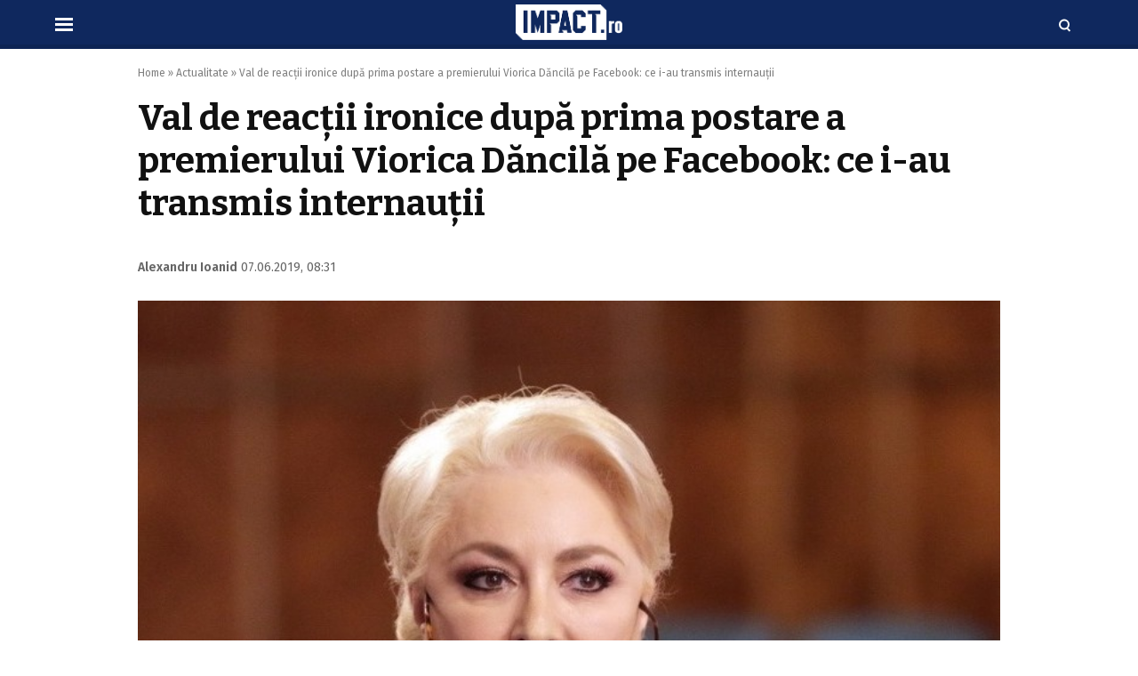

--- FILE ---
content_type: text/html; charset=UTF-8
request_url: https://www.impact.ro/val-de-reactii-ironice-dupa-prima-postare-a-premierului-viorica-dancila-pe-facebook-ce-i-au-transmis-internautii-1695.html
body_size: 13374
content:
<!doctype html>
<html lang="ro">
<head>
<meta charset="utf-8">
<meta name="viewport" content="width=device-width, initial-scale=1.0, maximum-scale=1.0, minimum-scale=1, user-scalable=no, shrink-to-fit=no"/>
<meta name="HandheldFriendly" content="true"/>
<meta name="MobileOptimized" content="420"/>
<meta name="google-site-verification" content="5DeIsyIm-nsIyGu7bkQ2LFiFCc7LXMtvv5ReXbe3HD8" />
<meta name="facebook-domain-verification" content="4q4eruzizqvbcxcz5af2g6c7044vox" />
<meta name="referrer" content="origin-when-cross-origin">
<link rel="Shortcut Icon" type="image/x-icon" href="/favicon.ico" />
<link rel="preconnect" href="//connect.facebook.net">
<link rel="preconnect" href="//fonts.googleapis.com">
<link rel="preconnect" href="//www.google-analytics.com"/>
<link rel="preconnect" href="//adservice.google.com">
<link rel="preconnect" href="//adservice.google.ro">
<link rel="preload" href="https://www.impact.ro/wp-content/themes/impact-twenty/assets/fonts/icomoon.ttf?csylu0" as="font" crossorigin>
<link rel="preconnect" href="https://fonts.gstatic.com" crossorigin>
<link rel="preload" as="style" href="https://fonts.googleapis.com/css2?family=Bitter:wght@700&family=Fira+Sans:ital,wght@0,400;0,600;1,400;1,600&display=swap">
<link rel="stylesheet" media="print" onload="this.onload=null;this.removeAttribute('media');" href="https://fonts.googleapis.com/css2?family=Bitter:wght@700&family=Fira+Sans:ital,wght@0,400;0,600;1,400;1,600&display=swap">
<script src="https://cmp.gemius.com/cmp/v2/stub.js"></script>
<script async src="https://cmp.gemius.com/cmp/v2/cmp.js"></script>
<script>
window.__cmpConfig = {
customUI: {
language: null,
websiteName: '',
stylesLocation: '',
title: '',
logoLocation: '',
titleLink: '',
strings: {},
footerMode: false
},
publisherCountryCode: null,
logging: 'info',
gdprApplies: true,
appliesGlobally: true,
allowedVendors: null,
allowedPurposes: null,
allowedSpecialFeatures: null,
cookiePerSubDomain: true,
minRetryTime: (60 * 60 * 24 * 30),
forceUI: false,
};
</script>
<style>
:root {
--highlight-color: #0f285e;
--highlight-text-color: #ffffff;
}
</style>
<meta http-equiv="x-dns-prefetch-control" content="on">
<link rel="dns-prefetch" href="//fonts.googleapis.com" /><meta name='robots' content='index, follow, max-image-preview:large, max-snippet:-1, max-video-preview:-1' />
<!-- This site is optimized with the Yoast SEO plugin v20.11 - https://yoast.com/wordpress/plugins/seo/ -->
<title>Val de reacții ironice după prima postare a premierului Viorica Dăncilă pe Facebook: ce i-au transmis internauții - IMPACT.ro</title>
<meta name="description" content="Premierul Viorica Dăncilă a publicat, joi seara, prima postare pe contul de Facebook, redeschis după multe vreme. Șefa Guvernului a stârnit un val de" />
<link rel="canonical" href="https://www.impact.ro/val-de-reactii-ironice-dupa-prima-postare-a-premierului-viorica-dancila-pe-facebook-ce-i-au-transmis-internautii-1695.html" />
<meta property="og:locale" content="ro_RO" />
<meta property="og:type" content="article" />
<meta property="og:title" content="Val de reacții ironice după prima postare a premierului Viorica Dăncilă pe Facebook: ce i-au transmis internauții - IMPACT.ro" />
<meta property="og:description" content="Premierul Viorica Dăncilă a publicat, joi seara, prima postare pe contul de Facebook, redeschis după multe vreme. Șefa Guvernului a stârnit un val de" />
<meta property="og:url" content="https://www.impact.ro/val-de-reactii-ironice-dupa-prima-postare-a-premierului-viorica-dancila-pe-facebook-ce-i-au-transmis-internautii-1695.html" />
<meta property="og:site_name" content="IMPACT.ro" />
<meta property="article:published_time" content="2019-06-07T05:31:33+00:00" />
<meta property="article:modified_time" content="2019-06-07T05:31:35+00:00" />
<meta property="og:image" content="https://www.impact.ro/wp-content/uploads/2019/06/61919391_579703969204510_8562949991084064768_n.jpg" />
<meta property="og:image:width" content="718" />
<meta property="og:image:height" content="718" />
<meta property="og:image:type" content="image/jpeg" />
<meta name="author" content="Alexandru Ioanid" />
<meta name="twitter:card" content="summary_large_image" />
<script type="application/ld+json" class="yoast-schema-graph">{"@context":"https://schema.org","@graph":[{"@type":"NewsArticle","@id":"https://www.impact.ro/val-de-reactii-ironice-dupa-prima-postare-a-premierului-viorica-dancila-pe-facebook-ce-i-au-transmis-internautii-1695.html#article","isPartOf":{"@id":"https://www.impact.ro/val-de-reactii-ironice-dupa-prima-postare-a-premierului-viorica-dancila-pe-facebook-ce-i-au-transmis-internautii-1695.html"},"author":[{"@id":"https://www.impact.ro/#/schema/person/c620298df1fe42acd6cece970198aa6d"}],"headline":"Val de reacții ironice după prima postare a premierului Viorica Dăncilă pe Facebook: ce i-au transmis internauții","datePublished":"2019-06-07T05:31:33+00:00","dateModified":"2019-06-07T05:31:35+00:00","mainEntityOfPage":{"@id":"https://www.impact.ro/val-de-reactii-ironice-dupa-prima-postare-a-premierului-viorica-dancila-pe-facebook-ce-i-au-transmis-internautii-1695.html"},"wordCount":373,"commentCount":0,"publisher":{"@id":"https://www.impact.ro/#organization"},"image":{"@id":"https://www.impact.ro/val-de-reactii-ironice-dupa-prima-postare-a-premierului-viorica-dancila-pe-facebook-ce-i-au-transmis-internautii-1695.html#primaryimage"},"thumbnailUrl":"https://www.impact.ro/wp-content/uploads/2019/06/61919391_579703969204510_8562949991084064768_n.jpg","keywords":["citat","comentarii","cont","postare","premier","reactii","viorica dancila"],"articleSection":["Actualitate"],"inLanguage":"ro-RO","potentialAction":[{"@type":"CommentAction","name":"Comment","target":["https://www.impact.ro/val-de-reactii-ironice-dupa-prima-postare-a-premierului-viorica-dancila-pe-facebook-ce-i-au-transmis-internautii-1695.html#respond"]}],"copyrightYear":"2019","copyrightHolder":{"@id":"https://www.impact.ro/#organization"}},{"@type":"WebPage","@id":"https://www.impact.ro/val-de-reactii-ironice-dupa-prima-postare-a-premierului-viorica-dancila-pe-facebook-ce-i-au-transmis-internautii-1695.html","url":"https://www.impact.ro/val-de-reactii-ironice-dupa-prima-postare-a-premierului-viorica-dancila-pe-facebook-ce-i-au-transmis-internautii-1695.html","name":"Val de reacții ironice după prima postare a premierului Viorica Dăncilă pe Facebook: ce i-au transmis internauții - IMPACT.ro","isPartOf":{"@id":"https://www.impact.ro/#website"},"primaryImageOfPage":{"@id":"https://www.impact.ro/val-de-reactii-ironice-dupa-prima-postare-a-premierului-viorica-dancila-pe-facebook-ce-i-au-transmis-internautii-1695.html#primaryimage"},"image":{"@id":"https://www.impact.ro/val-de-reactii-ironice-dupa-prima-postare-a-premierului-viorica-dancila-pe-facebook-ce-i-au-transmis-internautii-1695.html#primaryimage"},"thumbnailUrl":"https://www.impact.ro/wp-content/uploads/2019/06/61919391_579703969204510_8562949991084064768_n.jpg","datePublished":"2019-06-07T05:31:33+00:00","dateModified":"2019-06-07T05:31:35+00:00","description":"Premierul Viorica Dăncilă a publicat, joi seara, prima postare pe contul de Facebook, redeschis după multe vreme. Șefa Guvernului a stârnit un val de","breadcrumb":{"@id":"https://www.impact.ro/val-de-reactii-ironice-dupa-prima-postare-a-premierului-viorica-dancila-pe-facebook-ce-i-au-transmis-internautii-1695.html#breadcrumb"},"inLanguage":"ro-RO","potentialAction":[{"@type":"ReadAction","target":["https://www.impact.ro/val-de-reactii-ironice-dupa-prima-postare-a-premierului-viorica-dancila-pe-facebook-ce-i-au-transmis-internautii-1695.html"]}]},{"@type":"ImageObject","inLanguage":"ro-RO","@id":"https://www.impact.ro/val-de-reactii-ironice-dupa-prima-postare-a-premierului-viorica-dancila-pe-facebook-ce-i-au-transmis-internautii-1695.html#primaryimage","url":"https://www.impact.ro/wp-content/uploads/2019/06/61919391_579703969204510_8562949991084064768_n.jpg","contentUrl":"https://www.impact.ro/wp-content/uploads/2019/06/61919391_579703969204510_8562949991084064768_n.jpg","width":718,"height":718},{"@type":"BreadcrumbList","@id":"https://www.impact.ro/val-de-reactii-ironice-dupa-prima-postare-a-premierului-viorica-dancila-pe-facebook-ce-i-au-transmis-internautii-1695.html#breadcrumb","itemListElement":[{"@type":"ListItem","position":1,"name":"Home","item":"https://www.impact.ro/"},{"@type":"ListItem","position":2,"name":"Actualitate","item":"https://www.impact.ro/stiri"},{"@type":"ListItem","position":3,"name":"Val de reacții ironice după prima postare a premierului Viorica Dăncilă pe Facebook: ce i-au transmis internauții"}]},{"@type":"WebSite","@id":"https://www.impact.ro/#website","url":"https://www.impact.ro/","name":"IMPACT.ro","description":"Sursa ta nr.1 de știri","publisher":{"@id":"https://www.impact.ro/#organization"},"potentialAction":[{"@type":"SearchAction","target":{"@type":"EntryPoint","urlTemplate":"https://www.impact.ro/?s={search_term_string}"},"query-input":"required name=search_term_string"}],"inLanguage":"ro-RO"},{"@type":"Organization","@id":"https://www.impact.ro/#organization","name":"Well Wide Web S.R.L","url":"https://www.impact.ro/","logo":{"@type":"ImageObject","inLanguage":"ro-RO","@id":"https://www.impact.ro/#/schema/logo/image/","url":"https://www.impact.ro/wp-content/uploads/2022/06/logo-impact.png","contentUrl":"https://www.impact.ro/wp-content/uploads/2022/06/logo-impact.png","width":500,"height":500,"caption":"Well Wide Web S.R.L"},"image":{"@id":"https://www.impact.ro/#/schema/logo/image/"}},{"@type":"Person","@id":"https://www.impact.ro/#/schema/person/c620298df1fe42acd6cece970198aa6d","name":"Alexandru Ioanid","image":{"@type":"ImageObject","inLanguage":"ro-RO","@id":"https://www.impact.ro/#/schema/person/image/a412563e4670327bbbc9f643ed60b70e","url":"https://secure.gravatar.com/avatar/83c36a17a6fe3fe784509920c5638d8957ae83df0c1e0d132be654fd18c65842?s=96&d=mm&r=g","contentUrl":"https://secure.gravatar.com/avatar/83c36a17a6fe3fe784509920c5638d8957ae83df0c1e0d132be654fd18c65842?s=96&d=mm&r=g","caption":"Alexandru Ioanid"},"url":"https://www.impact.ro/author/ciprian"}]}</script>
<!-- / Yoast SEO plugin. -->
<link rel='dns-prefetch' href='//cdn.jsdelivr.net' />
<link rel="alternate" title="oEmbed (JSON)" type="application/json+oembed" href="https://www.impact.ro/wp-json/oembed/1.0/embed?url=https%3A%2F%2Fwww.impact.ro%2Fval-de-reactii-ironice-dupa-prima-postare-a-premierului-viorica-dancila-pe-facebook-ce-i-au-transmis-internautii-1695.html" />
<link rel="alternate" title="oEmbed (XML)" type="text/xml+oembed" href="https://www.impact.ro/wp-json/oembed/1.0/embed?url=https%3A%2F%2Fwww.impact.ro%2Fval-de-reactii-ironice-dupa-prima-postare-a-premierului-viorica-dancila-pe-facebook-ce-i-au-transmis-internautii-1695.html&#038;format=xml" />
<style id='wp-img-auto-sizes-contain-inline-css' type='text/css'>
img:is([sizes=auto i],[sizes^="auto," i]){contain-intrinsic-size:3000px 1500px}
/*# sourceURL=wp-img-auto-sizes-contain-inline-css */
</style>
<!-- <link rel='stylesheet' id='strawberry-all-css-css' href='https://www.impact.ro/wp-content/themes/impact-twenty/assets/css/styles.css?ver=1670588215' type='text/css' media='all' /> -->
<link rel="stylesheet" type="text/css" href="//www.impact.ro/wp-content/cache/wpfc-minified/m1hrdb7z/f8vxz.css" media="all"/>
<style id='classic-theme-styles-inline-css' type='text/css'>
/*! This file is auto-generated */
.wp-block-button__link{color:#fff;background-color:#32373c;border-radius:9999px;box-shadow:none;text-decoration:none;padding:calc(.667em + 2px) calc(1.333em + 2px);font-size:1.125em}.wp-block-file__button{background:#32373c;color:#fff;text-decoration:none}
/*# sourceURL=/wp-includes/css/classic-themes.min.css */
</style>
<link rel="https://api.w.org/" href="https://www.impact.ro/wp-json/" /><link rel="alternate" title="JSON" type="application/json" href="https://www.impact.ro/wp-json/wp/v2/posts/1695" /><link rel="EditURI" type="application/rsd+xml" title="RSD" href="https://www.impact.ro/xmlrpc.php?rsd" />
<meta name="generator" content="WordPress 6.9" />
<link rel='shortlink' href='https://www.impact.ro/?p=1695' />
<link rel='amphtml' href='https://www.impact.ro/val-de-reactii-ironice-dupa-prima-postare-a-premierului-viorica-dancila-pe-facebook-ce-i-au-transmis-internautii-1695.html/amp' />
<style type="text/css" id="wp-custom-css">
iframe[src*="facebook"] {
max-width: 100%;
}		</style>
<!-- Ads and Related -->
<!-- ANALYTICS -->
<!-- Global site tag (gtag.js) - Google Analytics -->
<script async src="https://www.googletagmanager.com/gtag/js?id=UA-137727681-1"></script>
<script>
window.dataLayer = window.dataLayer || [];
function gtag(){dataLayer.push(arguments);}
gtag('js', new Date());
gtag('config', 'UA-137727681-1');
</script>
<script type='text/javascript' src='https://platform-api.sharethis.com/js/sharethis.js#property=5f83f815a7edb40019543597&product=sop' async='async'></script>
</head>
<body class="wp-singular post-template-default single single-post postid-1695 single-format-standard wp-theme-impact-twenty single-">
<header id="header">
<div class="container relative">
<div class="logo">
<a href="https://www.impact.ro/"><img width="267" height="89" src="https://www.impact.ro/wp-content/themes/impact-twenty/assets/images/logo.png" alt="IMPACT.ro"></a>
</div>
<div class="bars"><a href="javascript:void(0)" class="pushmenu-open"><span class="lines"></span></a></div>
<div class="magnifier"><a class="modalbox-open" data-modalbox="modal-search" href="javascript:void(0)"><span></span></a></div>
</div>
</header>
<!-- Breaking News :: Inactive Widget  -->    <div class="single__wrapper">
<div class="container container--single mg-top-20">
<div class="breadcrumbs"><span><span><a href="https://www.impact.ro/">Home</a></span> » <span><a href="https://www.impact.ro/stiri">Actualitate</a></span> » <span class="breadcrumb_last" aria-current="page">Val de reacții ironice după prima postare a premierului Viorica Dăncilă pe Facebook: ce i-au transmis internauții</span></span></div>
<div></div>
<h1 class="single__title">Val de reacții ironice după prima postare a premierului Viorica Dăncilă pe Facebook: ce i-au transmis internauții</h1>
<div class="single__meta">
<div class="bar">
<strong class="author_name">
<a href='https://www.impact.ro/author/ciprian'>Alexandru Ioanid</a></strong>
<span class="date_published">07.06.2019, 08:31</span>
</div>
<div class="bar">
<div class="sharethis-inline-share-buttons"></div>
</div>
</div>
<div class="single__media">
<picture class="feature-image">
<source type='image/jpeg' media='(max-width:500px)' srcset='https://www.impact.ro/wp-content/uploads/2019/06/61919391_579703969204510_8562949991084064768_n.jpg'>			<source type='image/webp' media='(max-width:500px)' srcset='https://www.impact.ro/wp-content/uploads/2019/06/61919391_579703969204510_8562949991084064768_n.jpg'>			<source type='image/jpeg' media='(max-width:768px)' srcset='https://www.impact.ro/wp-content/uploads/2019/06/61919391_579703969204510_8562949991084064768_n.jpg'>			<source type='image/webp' media='(max-width:768px)' srcset='https://www.impact.ro/wp-content/uploads/2019/06/61919391_579703969204510_8562949991084064768_n.jpg'>			<source type='image/jpg' media='(min-width:769px)' srcset='https://www.impact.ro/wp-content/uploads/2019/06/61919391_579703969204510_8562949991084064768_n.jpg'>            <img  width="970" height="546"
src="https://www.impact.ro/wp-content/uploads/2019/06/61919391_579703969204510_8562949991084064768_n.jpg" class="img-responsive"
alt="Val de reacții ironice după prima postare a premierului Viorica Dăncilă pe Facebook: ce i-au transmis internauții"/>
</picture>
</div>
<div class="row mg-md-top-20">
<div class="col-md-8">
<div  style="max-width: 650px;" class="single__content">
<p class="has-drop-cap">Premierul Viorica Dăncilă a publicat, joi seara, prima postare pe contul de Facebook, redeschis după multe vreme. Șefa Guvernului a stârnit un val de reacții în mediul online.</p>
<p>Premierul Viorica Dăncilă și-a inaugurat, joi, contul de Facebook cu o postare în care se regăsește un citat din Winston Churchill, fostul premier al Marii Britanii.</p>
<p>Șefa Guvernului și-a redeschis contul de Facebook și a profitat de ocazie pentru a transmite un mesaj celor care o urmăresc. Vineri dimineață, postarea adunase deja aproape 3.000 de comentarii și sute de distribuiri.</p>
<p>Viorica Dăncilă a mai avut un cont de Facebook, pe care și l-a închis, însă, în  februarie anul trecut. Postarea de joi e însoțită de o poză în care <a href="https://www.impact.ro/video-viorica-dancila-apostrofata-si-la-zalau-sefa-guvernului-dar-nici-noi-n-am-venit-la-furat-1358.html">premierul Dăncilă e surprinsă în sala unde se țin ședințele de Guvern.</a></p>
<h2 class="wp-block-heading" id="chapter-0">Ce comentarii a adunat postarea Vioricăi Dăncilă</h2>
<p>Postarea premierului Viorica Dăncilă începe cu un citat din Winston Churchill.</p>
<p>„Succesul nu e final, eșecul nu e fatal: ceea ce contează e curajul de a continua”, scrie șefa Guvernului.</p>
[rssfeed id='1609318597' template='list' posts=2]<blockquote class="wp-block-quote is-layout-flow wp-block-quote-is-layout-flow"><p>„Îmi doresc ca atât colegii mei, cât și colegii din opoziție, să asculte și să țină minte aceste vorbe. Din dragoste și responsabilitate pentru România, e momentul să ne aducem aminte de rațiunile care ne-au făcut să ne implicăm pentru acest viitor al construcției, și nu cele ce ne despart. Sunt absolut convinsă că ne dorim cu toții binele acestei țări”</p><cite>Prima postare a Vioricăi Dăncilă</cite></blockquote>
<p>Imediat, au început să curgă comentariile. Mesajele au fost fie critice, fie ironice. Nu au lipsit, însă, nici mesajele de susținere.</p>
<figure class="wp-block-image"><img fetchpriority="high" decoding="async" width="770" height="305" src="https://www.impact.ro/wp-content/uploads/2019/06/dancila-1-1024x406.jpg" alt="" class="wp-image-1696"></figure>
<p><em>„Inainte sa mi fie sters acest comentariu va rog din suflet sa va dati demisia si sa faceti acordul predicatului cu subiectul”</em></p>
<p>sau</p>
<figure class="wp-block-image"><img decoding="async" width="770" height="301" src="https://www.impact.ro/wp-content/uploads/2019/06/dancila-2-1024x400.jpg" alt="" class="wp-image-1697"></figure>
<p><em>„Doamna Viorica Vasilica, mulțumim că ați scos țara din noroaie! Ce noroc am avut cu dl. președinte Liviu Dragnea! Orice om îi este teamă de o condamnare penală…”</em></p>
<p>…a fost<a href="https://www.impact.ro/zvonuri-ca-dragnea-ar-vrea-sa-o-schimbe-pe-dancila-din-functie-926.html" target="_blank" rel="noreferrer noopener" aria-label=" un alt mesaj postat de internauți.  (opens in a new tab)"> un alt mesaj postat de internauți. </a></p>
<figure class="wp-block-image"><img decoding="async" width="770" height="312" src="https://www.impact.ro/wp-content/uploads/2019/06/dancila-3-1024x415.jpg" alt="" class="wp-image-1698"></figure>
<figure class="wp-block-embed-facebook wp-block-embed is-type-rich is-provider-facebook"><div class="wp-block-embed__wrapper">
https://www.facebook.com/v.dancila/photos/a.579702325871341/579700372538203/?type=3&amp;theater
</div></figure>
</div>
<div style="
margin: 10px 0;
padding: 10px;
border-top: 2px solid var(--highlight-color);
border-bottom: 1px solid #efefef;
display: flex;
flex-wrap: wrap;
gap: 10px;
align-items: center;
justify-content: center;
">
<strong style="display:block; text-align: center; font-family: Georgia, serif; font-size: 18px; line-height: 120%; color: var(--highlight-color)">Urmăriți Impact.ro și pe</strong>
<a onclick="gtag( 'event', 'feed', { 'event_category': 'Google News', 'event_label': 'Single Article', 'non_interaction': true } );"  href="https://news.google.com/publications/CAAqBwgKMLb3jwswkMqjAw?hl=ro&gl=RO&ceid=RO%3Aro" target="_blank">
<svg style="margin-left: 5px; vertical-align: middle;" xmlns="http://www.w3.org/2000/svg" xml:space="preserve" width="143" height="23"><path d="M9 10.707h5.347a6.222 6.222 0 0 1-.538 1.468 3.84 3.84 0 0 1-.817 1.09 5.334 5.334 0 0 1-1.604 1.017c-.63.26-1.392.39-2.296.39a6.066 6.066 0 0 1-2.234-.409 5.769 5.769 0 0 1-1.838-1.152 5.368 5.368 0 0 1-1.263-1.816c-.31-.706-.464-1.499-.464-2.373 0-.867.154-1.66.464-2.373a5.463 5.463 0 0 1 3.082-2.968 5.98 5.98 0 0 1 2.21-.409c.947 0 1.764.155 2.445.465a6 6 0 0 1 1.857 1.339L15.56 2.8A8.37 8.37 0 0 0 12.768.743C11.679.249 10.448 0 9.074 0a9.152 9.152 0 0 0-3.497.67 8.698 8.698 0 0 0-2.854 1.864A8.765 8.765 0 0 0 .798 5.36C.322 6.45.087 7.634.087 8.922c0 1.29.235 2.479.711 3.57a8.682 8.682 0 0 0 4.778 4.684 9.15 9.15 0 0 0 3.498.669c1.361 0 2.568-.23 3.633-.675a7.908 7.908 0 0 0 2.736-1.921 7.244 7.244 0 0 0 1.566-2.64 9.762 9.762 0 0 0 .5-3.154 7.238 7.238 0 0 0-.166-1.524H8.999v2.776Z" fill="#4285f4"/><path d="M22.579 6.01a5.937 5.937 0 0 0-1.95 1.27 5.849 5.849 0 0 0-1.28 1.946c-.31.756-.459 1.58-.459 2.472 0 .899.149 1.723.458 2.479.31.756.737 1.4 1.281 1.94a5.745 5.745 0 0 0 1.95 1.27 6.612 6.612 0 0 0 2.488.458 6.58 6.58 0 0 0 2.482-.459 5.746 5.746 0 0 0 1.95-1.27 5.76 5.76 0 0 0 1.28-1.94c.31-.755.465-1.58.465-2.478 0-.892-.155-1.716-.464-2.472a5.85 5.85 0 0 0-1.281-1.946 5.937 5.937 0 0 0-1.95-1.27 6.58 6.58 0 0 0-2.482-.458c-.904 0-1.733.155-2.488.458Zm1.318 8.83a2.859 2.859 0 0 1-.971-.663 2.99 2.99 0 0 1-.675-1.06c-.167-.415-.248-.886-.248-1.419 0-.526.08-.997.248-1.419.16-.415.39-.768.675-1.06.284-.284.606-.507.971-.662.366-.149.755-.23 1.17-.23.396 0 .78.081 1.151.23.372.155.7.378.984.663.285.291.514.644.681 1.06.161.42.248.892.248 1.418 0 .533-.087 1.004-.248 1.42a3.092 3.092 0 0 1-.68 1.059 2.848 2.848 0 0 1-.985.663 2.96 2.96 0 0 1-1.15.229c-.416 0-.806-.074-1.17-.23Z" fill="#ea4335"/><path d="M36.443 6.01a5.937 5.937 0 0 0-1.95 1.27 5.852 5.852 0 0 0-1.28 1.946c-.31.756-.459 1.58-.459 2.472 0 .899.149 1.723.458 2.479.31.756.737 1.4 1.281 1.94a5.746 5.746 0 0 0 1.95 1.27 6.612 6.612 0 0 0 2.488.458 6.58 6.58 0 0 0 2.482-.459 5.746 5.746 0 0 0 1.95-1.27 5.762 5.762 0 0 0 1.281-1.94c.31-.755.464-1.58.464-2.478 0-.892-.154-1.716-.464-2.472a5.852 5.852 0 0 0-1.281-1.946 5.937 5.937 0 0 0-1.95-1.27 6.58 6.58 0 0 0-2.482-.458c-.903 0-1.733.155-2.488.458Zm1.319 8.83a2.86 2.86 0 0 1-.972-.663 2.991 2.991 0 0 1-.675-1.06c-.167-.415-.247-.886-.247-1.419 0-.526.08-.997.247-1.419.161-.415.39-.768.675-1.06.285-.284.606-.507.972-.662.365-.149.755-.23 1.17-.23.395 0 .78.081 1.15.23.372.155.7.378.985.663.284.291.513.644.68 1.06.161.42.248.892.248 1.418 0 .533-.087 1.004-.247 1.42a3.092 3.092 0 0 1-.681 1.059 2.849 2.849 0 0 1-.984.663 2.96 2.96 0 0 1-1.152.229c-.414 0-.804-.074-1.17-.23Z" fill="#fbbc05"/><path d="M55.16 22.566a5.71 5.71 0 0 0 1.937-1.251 5.742 5.742 0 0 0 1.257-1.983c.297-.787.452-1.66.452-2.64V5.948h-2.971v1.264h-.186a3.93 3.93 0 0 0-1.442-1.208c-.594-.297-1.294-.452-2.098-.452-.7 0-1.38.142-2.037.421a5.318 5.318 0 0 0-1.745 1.196 6.137 6.137 0 0 0-1.238 1.89c-.316.737-.47 1.555-.47 2.453 0 .905.154 1.717.47 2.448a6.12 6.12 0 0 0 1.238 1.871c.507.52 1.09.923 1.745 1.202a5.16 5.16 0 0 0 2.037.415c.804 0 1.504-.142 2.098-.44a3.857 3.857 0 0 0 1.442-1.202h.186v.812c0 1.115-.285 1.995-.855 2.646-.569.638-1.349.96-2.327.96a3.01 3.01 0 0 1-1.69-.508 2.834 2.834 0 0 1-1.089-1.437l-2.97 1.19c.135.408.364.817.686 1.238a5.79 5.79 0 0 0 1.189 1.134c.47.341 1.027.62 1.67.837.645.21 1.375.322 2.204.322.916 0 1.752-.149 2.507-.434Zm-3.51-8.098a2.811 2.811 0 0 1-.971-.614 2.955 2.955 0 0 1-.687-.99c-.173-.391-.26-.844-.26-1.352 0-.508.087-.954.26-1.35.173-.39.402-.725.687-1.004.285-.273.606-.483.972-.62.365-.136.736-.21 1.12-.21.377 0 .755.074 1.126.21.372.137.706.341.99.607.285.273.514.608.688 1.004.173.403.26.855.26 1.363s-.087.96-.26 1.351a2.954 2.954 0 0 1-.687.992 2.83 2.83 0 0 1-.99.613 3.17 3.17 0 0 1-2.247 0Z" fill="#4285f4"/><path d="M64.654 17.448V.397h-3.113v17.051h3.114Z" fill="#34a853"/><path d="M75.882 11.829a3.459 3.459 0 0 1-.443 1.588c-.278.496-.735.896-1.37 1.202-.334.161-.68.272-1.04.328-.358.055-.724.043-1.092-.043a3.032 3.032 0 0 1-1.054-.464c-.335-.228-.639-.546-.913-.956l7.894-3.805a1.16 1.16 0 0 1-.093-.24 1.322 1.322 0 0 1-.092-.24l-.126-.252a7.284 7.284 0 0 0-1.41-1.966 5.563 5.563 0 0 0-1.855-1.223 5.25 5.25 0 0 0-2.214-.336c-.791.048-1.613.27-2.449.674-.802.386-1.456.889-1.97 1.505a6.041 6.041 0 0 0-1.121 2.033 5.842 5.842 0 0 0-.256 2.31 6.43 6.43 0 0 0 .667 2.332c.405.811.91 1.491 1.524 2.029a5.965 5.965 0 0 0 4.384 1.497 6.515 6.515 0 0 0 2.424-.654c1.18-.57 2.05-1.321 2.602-2.248.554-.926.856-1.94.916-3.038l-2.913-.033Zm-6.835-.567c-.095-.648.001-1.243.302-1.777.3-.533.748-.95 1.35-1.24.423-.204.821-.32 1.186-.35.365-.03.697-.003.996.083.298.085.552.206.766.359.213.162.369.322.47.482l-5.07 2.443Z" fill="#ea4335"/><path d="m89.462 7.23-.1-3.283h.1l8.652 13.898h2.278V.812h-2.185v9.97l.093 3.277h-.093L89.938.812h-2.667v17.033h2.19V7.23ZM111.904 17.392c.929-.55 1.653-1.32 2.18-2.304l-1.95-.955c-.793 1.4-1.888 2.095-3.28 2.095-1.016 0-1.889-.347-2.62-1.048-.73-.694-1.107-1.617-1.138-2.763h9.154l.025-.235c0-2.014-.514-3.582-1.535-4.697-1.027-1.115-2.401-1.68-4.122-1.68-1.684 0-3.058.596-4.135 1.773-1.077 1.183-1.615 2.664-1.615 4.436 0 1.797.55 3.278 1.659 4.45 1.108 1.176 2.519 1.759 4.233 1.759 1.17 0 2.216-.279 3.144-.83ZM106.44 8.57c.594-.508 1.3-.762 2.13-.762.996 0 1.794.266 2.388.8a2.9 2.9 0 0 1 .985 2.007h-6.679c.186-.855.582-1.537 1.176-2.045ZM130.466 6.184l-2.568 8.804h-.025l-2.872-8.804h-2.259l-2.878 8.804h-.019l-2.593-8.804h-2.284l3.757 11.66h2.21l2.878-8.946 2.897 8.947h2.234L132.7 6.184h-2.234ZM139.472 11.11l-1.758-.453c-1.25-.285-1.875-.756-1.875-1.425 0-.409.223-.762.674-1.047a2.821 2.821 0 0 1 1.535-.428c.62 0 1.177.143 1.678.416.495.278.854.663 1.077 1.152l1.95-.805c-.335-.824-.917-1.481-1.746-1.977-.836-.49-1.764-.737-2.791-.737-1.35 0-2.458.322-3.318.966-.866.645-1.293 1.494-1.293 2.553 0 1.623 1.132 2.714 3.398 3.284l1.999.502c1.138.347 1.708.898 1.708 1.642 0 .415-.235.774-.7 1.072-.47.303-1.052.452-1.745.452a3.02 3.02 0 0 1-1.801-.582c-.545-.39-.96-.936-1.244-1.636l-1.95.837a4.976 4.976 0 0 0 1.9 2.416c.886.601 1.92.91 3.095.91 1.343 0 2.457-.352 3.349-1.04.885-.694 1.33-1.555 1.33-2.571 0-1.76-1.157-2.925-3.472-3.501Z" fill="#888"/></svg>
</a>
<a onclick="gtag( 'event', 'feed', { 'event_category': 'Youtube', 'event_label': 'Single Article', 'non_interaction': true } );"  href="https://www.youtube.com/@Impact_ro" target="_blank">
<svg xmlns="http://www.w3.org/2000/svg" width="103" height="23" viewBox="409.289 277.787 512 114.301">
<g class="style-scope yt-icon">
<g class="style-scope yt-icon">
<path fill="red" d="M569.154 295.637a20.447 20.447 0 0 0-14.436-14.436c-12.728-3.414-63.79-3.414-63.79-3.414s-51.061 0-63.79 3.414a20.447 20.447 0 0 0-14.435 14.436c-3.414 12.728-3.414 39.3-3.414 39.3s0 26.573 3.414 39.302a20.446 20.446 0 0 0 14.435 14.435c12.729 3.414 63.79 3.414 63.79 3.414s51.062 0 63.79-3.414a20.446 20.446 0 0 0 14.436-14.435c3.414-12.729 3.414-39.301 3.414-39.301s-.014-26.573-3.414-39.301Z" class="style-scope yt-icon"/>
<path fill="#fff" d="m474.585 359.429 42.42-24.49-42.42-24.488v48.978Z" class="style-scope yt-icon"/>
</g>
<g class="style-scope yt-icon">
<g fill="#282828" class="style-scope yt-icon">
<path d="m607.043 352.103-18.333-66.21h15.994l6.425 30.014c1.64 7.393 2.836 13.696 3.615 18.911h.47c.539-3.736 1.748-10 3.617-18.803l6.653-30.121h15.994l-18.562 66.21v31.76H607.03v-31.76h.013Zm39.247 29.662c-3.226-2.178-5.524-5.565-6.896-10.161-1.357-4.597-2.042-10.699-2.042-18.334v-10.39c0-7.701.78-13.897 2.339-18.561s3.991-8.078 7.298-10.215c3.306-2.137 7.647-3.213 13.024-3.213 5.296 0 9.53 1.09 12.728 3.267 3.186 2.177 5.524 5.591 7.003 10.215 1.478 4.637 2.218 10.806 2.218 18.507v10.39c0 7.635-.726 13.764-2.164 18.387-1.438 4.637-3.777 8.025-7.003 10.162-3.226 2.137-7.607 3.212-13.132 3.212-5.699.013-10.147-1.089-13.373-3.266Zm18.091-11.21c.887-2.338 1.344-6.142 1.344-11.438V336.82c0-5.135-.443-8.898-1.344-11.264-.9-2.379-2.473-3.561-4.731-3.561-2.177 0-3.723 1.182-4.61 3.561-.9 2.38-1.344 6.13-1.344 11.264v22.298c0 5.296.43 9.113 1.29 11.438.86 2.339 2.406 3.508 4.664 3.508 2.258 0 3.83-1.169 4.731-3.508Zm69.609 13.323h-12.606l-1.398-8.764h-.35c-3.427 6.613-8.562 9.92-15.416 9.92-4.745 0-8.253-1.56-10.51-4.664-2.259-3.119-3.388-7.984-3.388-14.597v-53.481h16.116v52.54c0 3.2.349 5.47 1.048 6.828.699 1.357 1.868 2.043 3.508 2.043 1.398 0 2.742-.43 4.032-1.29 1.29-.86 2.231-1.95 2.863-3.266v-56.869h16.102v71.6Z" class="style-scope yt-icon"/>
<path d="M777.769 298.862h-15.995v85.013h-15.766v-85.013h-15.995v-12.957h47.756v12.957Z" class="style-scope yt-icon"/>
<path d="M816.638 383.878h-12.607l-1.398-8.764h-.35c-3.426 6.613-8.56 9.92-15.416 9.92-4.745 0-8.252-1.56-10.51-4.664-2.259-3.119-3.388-7.984-3.388-14.597v-53.481h16.116v52.54c0 3.2.35 5.47 1.048 6.828.7 1.357 1.868 2.043 3.509 2.043 1.397 0 2.741-.43 4.032-1.29 1.29-.86 2.23-1.95 2.862-3.266v-56.869h16.102v71.6Zm53.334-60.149c-.981-4.516-2.554-7.783-4.73-9.812-2.178-2.03-5.176-3.038-8.993-3.038-2.957 0-5.726.834-8.293 2.514-2.567 1.68-4.556 3.87-5.954 6.6h-.12v-37.716h-15.525v101.586h13.306l1.64-6.774h.35c1.25 2.419 3.118 4.314 5.604 5.726 2.487 1.398 5.256 2.097 8.293 2.097 5.444 0 9.463-2.514 12.03-7.528 2.567-5.027 3.857-12.862 3.857-23.534v-11.33c0-7.998-.497-14.275-1.465-18.791Zm-14.771 29.206c0 5.215-.215 9.302-.646 12.259-.43 2.957-1.142 5.067-2.163 6.303-1.008 1.25-2.38 1.869-4.087 1.869-1.33 0-2.553-.31-3.682-.941-1.13-.619-2.043-1.56-2.742-2.796v-40.631c.537-1.95 1.479-3.535 2.81-4.785 1.316-1.25 2.768-1.869 4.313-1.869 1.64 0 2.904.645 3.791 1.922.9 1.29 1.519 3.441 1.868 6.479.35 3.037.524 7.352.524 12.957v9.233h.014Zm39.099 4.127c0 4.596.134 8.037.403 10.336.269 2.298.833 3.965 1.693 5.027.86 1.048 2.178 1.572 3.965 1.572 2.406 0 4.073-.94 4.96-2.809.9-1.868 1.385-4.986 1.465-9.341l13.898.82c.08.618.12 1.478.12 2.567 0 6.612-1.814 11.559-5.43 14.825-3.615 3.266-8.736 4.906-15.349 4.906-7.943 0-13.508-2.487-16.693-7.473-3.199-4.987-4.785-12.688-4.785-23.119v-12.5c0-10.739 1.653-18.588 4.96-23.534 3.306-4.947 8.965-7.42 16.989-7.42 5.524 0 9.771 1.008 12.728 3.038 2.957 2.03 5.04 5.175 6.25 9.462 1.21 4.288 1.815 10.202 1.815 17.755v12.259h-26.99v3.629Zm2.043-33.737c-.82 1.008-1.358 2.662-1.64 4.96-.27 2.298-.404 5.78-.404 10.457v5.135h11.788v-5.135c0-4.597-.16-8.078-.47-10.457-.31-2.38-.874-4.046-1.694-5.027-.82-.968-2.083-1.465-3.79-1.465-1.72.013-2.984.524-3.79 1.532Z" class="style-scope yt-icon"/>
</g>
</g>
</g>
</svg>
</a>
</div>
<div class="single__tags">
Tags: <a href="https://www.impact.ro/tag/citat" rel="tag">citat</a><a href="https://www.impact.ro/tag/comentarii" rel="tag">comentarii</a><a href="https://www.impact.ro/tag/cont" rel="tag">cont</a><a href="https://www.impact.ro/tag/postare" rel="tag">postare</a><a href="https://www.impact.ro/tag/premier" rel="tag">premier</a><a href="https://www.impact.ro/tag/reactii" rel="tag">reactii</a><a href="https://www.impact.ro/tag/viorica-dancila" rel="tag">viorica dancila</a>                            </div>
<div class="mg-top-20">
<div data-pid="1695" id="seta_placeholder"></div>
</div>
<div class="single__under mg-bottom-40 mg-top-10">
</div>
</div>
<div class="col-md-4 width-md-300">
<div id="strawberry_sticky_posts_widget-23" class="widget mg-bottom-20 widget_strawberry_sticky_posts_widget">    <div data-template="List Latest" class="bg-white articles mg-bottom-20">
<div class="headline text-pink">CELE MAI NOI</div>
<div class="article article--list add-border ">
<div class="article__media width-50 mg-right-10">
<a href="https://www.impact.ro/donald-trump-l-a-invitat-si-pe-putin-in-consiliul-pentru-pace-putin-insa-poate-intra-si-fara-invitatie-cu-tancul-571601.html">
<picture>
<source type='image/webp' media='(max-width:500px)' srcset='https://www.impact.ro/wp-content/uploads/2022/03/Amenintarea-lui-Trump-pentru-Putin.-Dezvaluirea-a-fost-facuta-abia-acum_-„O-sa-le-bombardez-1024x683.jpg'>
<source type='image/jpeg' media='(max-width:500px)' srcset='https://www.impact.ro/wp-content/uploads/2022/03/Amenintarea-lui-Trump-pentru-Putin.-Dezvaluirea-a-fost-facuta-abia-acum_-„O-sa-le-bombardez-1024x683.jpg'>
<source type='image/webp' media='(max-width:768px)' srcset='https://www.impact.ro/wp-content/uploads/2022/03/Amenintarea-lui-Trump-pentru-Putin.-Dezvaluirea-a-fost-facuta-abia-acum_-„O-sa-le-bombardez-1024x683.jpg'>
<source type='image/jpeg' media='(max-width:768px)' srcset='https://www.impact.ro/wp-content/uploads/2022/03/Amenintarea-lui-Trump-pentru-Putin.-Dezvaluirea-a-fost-facuta-abia-acum_-„O-sa-le-bombardez-1024x683.jpg'>
<source type='image/webp' media='(min-width:769px)' srcset='https://www.impact.ro/wp-content/uploads/2022/03/Amenintarea-lui-Trump-pentru-Putin.-Dezvaluirea-a-fost-facuta-abia-acum_-„O-sa-le-bombardez-1024x683.jpg'>
<source type='image/jpeg' media='(min-width:769px)' srcset='https://www.impact.ro/wp-content/uploads/2022/03/Amenintarea-lui-Trump-pentru-Putin.-Dezvaluirea-a-fost-facuta-abia-acum_-„O-sa-le-bombardez-1024x683.jpg'>
<img loading="lazy" width="70"  height="90" src="https://www.impact.ro/wp-content/uploads/2022/03/Amenintarea-lui-Trump-pentru-Putin.-Dezvaluirea-a-fost-facuta-abia-acum_-„O-sa-le-bombardez-1024x683.jpg" alt="Donald Trump l-a invitat și pe Putin în &#8222;Consiliul pentru Pace&#8221;. Putin însă poate intra și fără invitație, cu tancul" >
</picture>                    </a>
</div>
<div class="article__content">
<div class="article__date  mg-bottom-5"><span class="text-red">19:20</span></div>
<div class="article__title font-size-xs-12 font-size-md-14">
<a href="https://www.impact.ro/donald-trump-l-a-invitat-si-pe-putin-in-consiliul-pentru-pace-putin-insa-poate-intra-si-fara-invitatie-cu-tancul-571601.html">Donald Trump l-a invitat și pe Putin în &#8222;Consiliul pentru Pace&#8221;. Putin însă poate intra ...</a>
</div>
</div>
</div>
<div class="article article--list add-border ">
<div class="article__media width-50 mg-right-10">
<a href="https://www.impact.ro/cine-a-furat-caldura-din-craiova-bolojan-fritz-si-francezi-de-la-vidraru-printre-suspecti-571598.html">
<picture>
<source type='image/webp' media='(max-width:500px)' srcset='https://www.impact.ro/wp-content/uploads/2026/01/Polish_20260119_173612613-1024x666.png'>
<source type='image/jpeg' media='(max-width:500px)' srcset='https://www.impact.ro/wp-content/uploads/2026/01/Polish_20260119_173612613-1024x666.png'>
<source type='image/webp' media='(max-width:768px)' srcset='https://www.impact.ro/wp-content/uploads/2026/01/Polish_20260119_173612613-1024x666.png'>
<source type='image/jpeg' media='(max-width:768px)' srcset='https://www.impact.ro/wp-content/uploads/2026/01/Polish_20260119_173612613-1024x666.png'>
<source type='image/webp' media='(min-width:769px)' srcset='https://www.impact.ro/wp-content/uploads/2026/01/Polish_20260119_173612613-1024x666.png'>
<source type='image/jpeg' media='(min-width:769px)' srcset='https://www.impact.ro/wp-content/uploads/2026/01/Polish_20260119_173612613-1024x666.png'>
<img loading="lazy" width="70"  height="90" src="https://www.impact.ro/wp-content/uploads/2026/01/Polish_20260119_173612613-1024x666.png" alt="Cine a furat căldura din Craiova? Bolojan, Fritz și francezi de la Vidraru, printre suspecți" >
</picture>                    </a>
</div>
<div class="article__content">
<div class="article__date  mg-bottom-5"><span class="text-red">17:52</span></div>
<div class="article__title font-size-xs-12 font-size-md-14">
<a href="https://www.impact.ro/cine-a-furat-caldura-din-craiova-bolojan-fritz-si-francezi-de-la-vidraru-printre-suspecti-571598.html">Cine a furat căldura din Craiova? Bolojan, Fritz și francezi de la Vidraru, printre suspecți</a>
</div>
</div>
</div>
<div class="article article--list add-border ">
<div class="article__media width-50 mg-right-10">
<a href="https://www.impact.ro/daca-ar-fi-si-limba-rusa-frumoasa-ca-paula-seling-571594.html">
<picture>
<source type='image/webp' media='(max-width:500px)' srcset='https://www.impact.ro/wp-content/uploads/2026/01/Polish_20260119_144227549-1024x892.png'>
<source type='image/jpeg' media='(max-width:500px)' srcset='https://www.impact.ro/wp-content/uploads/2026/01/Polish_20260119_144227549-1024x892.png'>
<source type='image/webp' media='(max-width:768px)' srcset='https://www.impact.ro/wp-content/uploads/2026/01/Polish_20260119_144227549-1024x892.png'>
<source type='image/jpeg' media='(max-width:768px)' srcset='https://www.impact.ro/wp-content/uploads/2026/01/Polish_20260119_144227549-1024x892.png'>
<source type='image/webp' media='(min-width:769px)' srcset='https://www.impact.ro/wp-content/uploads/2026/01/Polish_20260119_144227549-1024x892.png'>
<source type='image/jpeg' media='(min-width:769px)' srcset='https://www.impact.ro/wp-content/uploads/2026/01/Polish_20260119_144227549-1024x892.png'>
<img loading="lazy" width="70"  height="90" src="https://www.impact.ro/wp-content/uploads/2026/01/Polish_20260119_144227549-1024x892.png" alt="Dacă ar fi și limba rusă frumoasă ca Paula Seling&#8230;" >
</picture>                    </a>
</div>
<div class="article__content">
<div class="article__date  mg-bottom-5"><span class="text-red">14:51</span></div>
<div class="article__title font-size-xs-12 font-size-md-14">
<a href="https://www.impact.ro/daca-ar-fi-si-limba-rusa-frumoasa-ca-paula-seling-571594.html">Dacă ar fi și limba rusă frumoasă ca Paula Seling&#8230;</a>
</div>
</div>
</div>
<div class="article article--list add-border ">
<div class="article__media width-50 mg-right-10">
<a href="https://www.impact.ro/serie-a-lazio-vs-como-duel-echilibrat-la-roma-571591.html">
<picture>
<source type='image/webp' media='(max-width:500px)' srcset='https://www.impact.ro/wp-content/uploads/2026/01/lazio-como-1024x576.jpg'>
<source type='image/jpeg' media='(max-width:500px)' srcset='https://www.impact.ro/wp-content/uploads/2026/01/lazio-como-1024x576.jpg'>
<source type='image/webp' media='(max-width:768px)' srcset='https://www.impact.ro/wp-content/uploads/2026/01/lazio-como-1024x576.jpg'>
<source type='image/jpeg' media='(max-width:768px)' srcset='https://www.impact.ro/wp-content/uploads/2026/01/lazio-como-1024x576.jpg'>
<source type='image/webp' media='(min-width:769px)' srcset='https://www.impact.ro/wp-content/uploads/2026/01/lazio-como-1024x576.jpg'>
<source type='image/jpeg' media='(min-width:769px)' srcset='https://www.impact.ro/wp-content/uploads/2026/01/lazio-como-1024x576.jpg'>
<img loading="lazy" width="70"  height="90" src="https://www.impact.ro/wp-content/uploads/2026/01/lazio-como-1024x576.jpg" alt="Serie A: Lazio vs Como &#8211; Duel echilibrat la Roma" >
</picture>                    </a>
</div>
<div class="article__content">
<div class="article__date  mg-bottom-5"><span class="text-red">09:42</span></div>
<div class="article__title font-size-xs-12 font-size-md-14">
<a href="https://www.impact.ro/serie-a-lazio-vs-como-duel-echilibrat-la-roma-571591.html">Serie A: Lazio vs Como &#8211; Duel echilibrat la Roma</a>
</div>
</div>
</div>
<div class="article article--list add-border last">
<div class="article__media width-50 mg-right-10">
<a href="https://www.impact.ro/superliga-petrolul-ploiesti-vs-universitatea-craiova-oltenii-spre-locul-1-571588.html">
<picture>
<source type='image/webp' media='(max-width:500px)' srcset='https://www.impact.ro/wp-content/uploads/2026/01/petrolul-craiova-1024x576.jpg'>
<source type='image/jpeg' media='(max-width:500px)' srcset='https://www.impact.ro/wp-content/uploads/2026/01/petrolul-craiova-1024x576.jpg'>
<source type='image/webp' media='(max-width:768px)' srcset='https://www.impact.ro/wp-content/uploads/2026/01/petrolul-craiova-1024x576.jpg'>
<source type='image/jpeg' media='(max-width:768px)' srcset='https://www.impact.ro/wp-content/uploads/2026/01/petrolul-craiova-1024x576.jpg'>
<source type='image/webp' media='(min-width:769px)' srcset='https://www.impact.ro/wp-content/uploads/2026/01/petrolul-craiova-1024x576.jpg'>
<source type='image/jpeg' media='(min-width:769px)' srcset='https://www.impact.ro/wp-content/uploads/2026/01/petrolul-craiova-1024x576.jpg'>
<img loading="lazy" width="70"  height="90" src="https://www.impact.ro/wp-content/uploads/2026/01/petrolul-craiova-1024x576.jpg" alt="SuperLiga: Petrolul Ploieşti vs Universitatea Craiova &#8211; Oltenii, spre locul 1" >
</picture>                    </a>
</div>
<div class="article__content">
<div class="article__date  mg-bottom-5"><span class="text-red">09:18</span></div>
<div class="article__title font-size-xs-12 font-size-md-14">
<a href="https://www.impact.ro/superliga-petrolul-ploiesti-vs-universitatea-craiova-oltenii-spre-locul-1-571588.html">SuperLiga: Petrolul Ploieşti vs Universitatea Craiova &#8211; Oltenii, spre locul 1</a>
</div>
</div>
</div>
<div class="cta"><a href="https://www.impact.ro/cele-mai-noi">Mai multe articole…</a></div>
</div>
</div><div id="custom_html-2" class="widget_text widget widget_custom_html"><div class="textwidget custom-html-widget"><div style="border: 2px solid #000; padding:5px 5px 0 5px; margin: 5px 0; text-align:center;">
<p style="font-weight:600;" >
Informatii
</p>
<p>
Adresa : București, Str. Gramont 38
</p>	
<p>Email : redacției@impact.ro</p>	
<p>Publicitate NEXT LEVEL EVENTS</p>	
<p>E-mail: lucian.morteanu@nextlevelevents.ro</p>	
<p>Telefon 0726 363 128</p>	
</div></div></div>                    </div>
</div>
</div>
<section id="under-article">
</section>
</div>
<div id="modal-search" class="modalbox hidden">
<div class="modalbox__content">
<div class="container">
<div class="modalbox__close"><a href="javascript:void(0)" class="modalbox-close"><span class="icon-cross"></span></a></div>
<h5>Cautare</h5>
<p>Introdu cuvântul căutat și apasă ENTER</p>
<form action="https://www.impact.ro/" class="form">
<input placeholder="Caută..." class="input" name="s" type="text">
</form>
</div>
</div>
</div><footer class="footer">
<section>
<nav class="menu">
<ul>
<li id="menu-item-52" class="menu-item menu-item-type-post_type menu-item-object-page menu-item-52"><a href="https://www.impact.ro/contact">Contact și echipa IMPACT</a></li>
<li id="menu-item-53" class="menu-item menu-item-type-post_type menu-item-object-page menu-item-53"><a href="https://www.impact.ro/termeni-si-conditii">Termeni și condiții</a></li>
<li id="menu-item-102789" class="menu-item menu-item-type-post_type menu-item-object-page menu-item-102789"><a href="https://www.impact.ro/politica-de-confidentialitate">Politica de confidențialitate</a></li>
<li id="menu-item-102790" class="menu-item menu-item-type-post_type menu-item-object-page menu-item-102790"><a href="https://www.impact.ro/politica-de-cookies">Politica de cookies</a></li>
</ul>
</nav>
</section>
<section>
<nav class="menu">
<!-- <ul>
<li><a target="_blank" href="https://www.ego.ro">Ego.ro</a></li>
<li><a target="_blank" href="https://www.playsport.ro">Playsport.ro</a></li>
<li><a target="_blank" href="https://www.playtech.ro ">Playtech.ro</a></li>
</ul> -->
</nav>
</section>
<section class="text-center">
</section>
<section class="copyright text-center">
<div class="container">
&copy; Copyright 2026, IMPACT.ro. Toate drepturile rezervate
</div>
</section>
</footer>
<nav class="hidden" id="pushmenu">
<div class="pushmenu-close"><a href="javscript:void(0)">Inchide <span></span></a></div>
<div class="pushmenu-content">
<div class="pushmenu-search">
<form action="/">
<input class="input" type="text" name="s" placeholder="cautare...">
</form>
</div>
<div class="pushmenu-menu">
<ul>
<li id="menu-item-265" class="menu-item menu-item-type-taxonomy menu-item-object-category current-post-ancestor current-menu-parent current-post-parent menu-item-265"><a href="https://www.impact.ro/stiri">Actualitate</a></li>
<li id="menu-item-1829" class="menu-item menu-item-type-taxonomy menu-item-object-category menu-item-1829"><a href="https://www.impact.ro/politica">Politică</a></li>
<li id="menu-item-550615" class="menu-item menu-item-type-taxonomy menu-item-object-category menu-item-550615"><a href="https://www.impact.ro/economic">Economic</a></li>
<li id="menu-item-550613" class="menu-item menu-item-type-taxonomy menu-item-object-category menu-item-550613"><a href="https://www.impact.ro/social">Social</a></li>
<li id="menu-item-550614" class="menu-item menu-item-type-taxonomy menu-item-object-category menu-item-550614"><a href="https://www.impact.ro/sport">Sport</a></li>
<li id="menu-item-300205" class="menu-item menu-item-type-taxonomy menu-item-object-category menu-item-300205"><a href="https://www.impact.ro/exclusiv">EXCLUSIV</a></li>
<li id="menu-item-550612" class="menu-item menu-item-type-taxonomy menu-item-object-category menu-item-550612"><a href="https://www.impact.ro/entertainment">Entertainment</a></li>
<li id="menu-item-548241" class="menu-item menu-item-type-taxonomy menu-item-object-category menu-item-548241"><a href="https://www.impact.ro/life-style">Life &amp; Style</a></li>
<li id="menu-item-550616" class="menu-item menu-item-type-taxonomy menu-item-object-category menu-item-550616"><a href="https://www.impact.ro/vremea-prognoza-meteo">Meteo</a></li>
</ul>
</div>
<div class="pushmenu-pages">
<ul>
<li class="menu-item menu-item-type-post_type menu-item-object-page menu-item-52"><a href="https://www.impact.ro/contact">Contact și echipa IMPACT</a></li>
<li class="menu-item menu-item-type-post_type menu-item-object-page menu-item-53"><a href="https://www.impact.ro/termeni-si-conditii">Termeni și condiții</a></li>
<li class="menu-item menu-item-type-post_type menu-item-object-page menu-item-102789"><a href="https://www.impact.ro/politica-de-confidentialitate">Politica de confidențialitate</a></li>
<li class="menu-item menu-item-type-post_type menu-item-object-page menu-item-102790"><a href="https://www.impact.ro/politica-de-cookies">Politica de cookies</a></li>
</ul>
</div>
<div class="pushmenu-social">
<a target="_blank" href="https://www.facebook.com/stirileImpact.ro"
class="icon-facebook bg--facebook"></a>
<a target="_blank" href="https://www.instagram.com/impact.ro/"
class="icon-instagram bg--instagram"></a>
<a target="_blank" href="https://twitter.com/ImpactRoStiri"
class="icon-twitter bg--twitter"></a>
<a target="_blank" href="https://www.youtube.com/channel/UCTezoQdB26TqIjOfbp29k6Q"
class="icon-youtube bg--youtube"></a>
</div>
</div>
</nav><script type="speculationrules">
{"prefetch":[{"source":"document","where":{"and":[{"href_matches":"/*"},{"not":{"href_matches":["/wp-*.php","/wp-admin/*","/wp-content/uploads/*","/wp-content/*","/wp-content/plugins/*","/wp-content/themes/impact-twenty/*","/*\\?(.+)"]}},{"not":{"selector_matches":"a[rel~=\"nofollow\"]"}},{"not":{"selector_matches":".no-prefetch, .no-prefetch a"}}]},"eagerness":"conservative"}]}
</script>
<script type="text/javascript" src="https://www.impact.ro/wp-content/themes/impact-twenty/assets/scripts/jquery.js?ver=1670588215" id="jquery-js"></script>
<script type="text/javascript" src="https://www.impact.ro/wp-content/themes/impact-twenty/assets/build/scripts.js?ver=1670588215" id="strawberry-minify-script-js"></script>
<script type="text/javascript" src="https://cdn.jsdelivr.net/npm/clappr@latest/dist/clappr.min.js?ver=1670588215" id="clappr_web-js"></script>
<script type="text/javascript" src="https://cdn.jsdelivr.net/npm/clappr-ima-plugin@latest/dist/clappr-ima-plugin.min.js?ver=1670588215" id="clappr_ima_web-js"></script>
<script type="text/javascript" src="https://www.impact.ro/wp-content/themes/impact-twenty/assets/scripts/video.js?ver=1670588215" id="clappr_local-js"></script>
<script>
window.addEventListener('load', function () {
if (typeof window._oneSignalInitOptions !== "undefined") {
console.log(window._oneSignalInitOptions);
window._oneSignalInitOptions.promptOptions = {
slidedown: {
enabled: true,
autoPrompt: true,
timeDelay: 7,
pageViews: 1,
actionMessage: "Dorim să îți trimitem notificări atunci când avem informații importante",
acceptButtonText: "Da, vreau!",
cancelButtonText: "Nu",
}
};
window.OneSignal = window.OneSignal || [];
window.OneSignal.push(function () {
window.OneSignal.init(window._oneSignalInitOptions);
});
}
})
</script>
<script>
(function () {
var inserted = 0;
var activityEvents = ['click', 'scroll', 'touchstart'];
function activityDetected(e) {
if (inserted === 0) {
console.log("INSVI STARTED");
document.querySelectorAll('[rel="lazyscript"]').forEach(anchor => {
if (anchor.getAttribute('data-src')) {
anchor.setAttribute('src', anchor.getAttribute('data-src'));
anchor.removeAttribute('data-src');
console.log("INSVI: " + anchor.src);
}
});
document.querySelectorAll('link[media="print"]').forEach(anchor => {
anchor.removeAttribute('media')
console.log("INSVI: " + anchor.href);
});
inserted = 1;
}
activityEvents.forEach(function (eventName) {
document.removeEventListener(eventName, activityDetected, true);
});
}
activityEvents.forEach(function (eventName) {
document.addEventListener(eventName, activityDetected, true);
});
})();
</script></body>
</html><!-- WP Fastest Cache file was created in 0.066861867904663 seconds, on 19-01-26 19:45:19 --><!-- need to refresh to see cached version -->